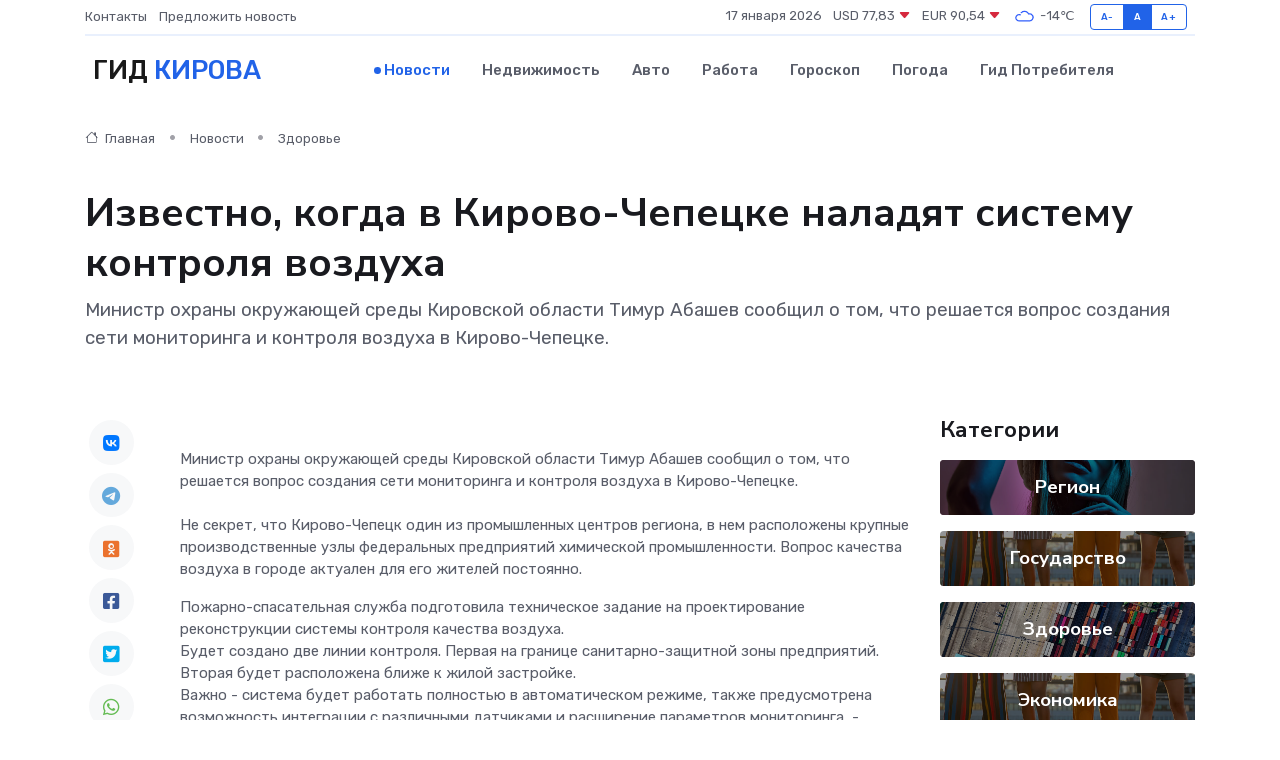

--- FILE ---
content_type: text/html; charset=UTF-8
request_url: https://kirov-gid.ru/news/zdorove/izvestno-kogda-v-kirovo-chepecke-naladyat-sistemu-kontrolya-vozduha.htm
body_size: 9290
content:
<!DOCTYPE html>
<html lang="ru">
<head>
	<meta charset="utf-8">
	<meta name="csrf-token" content="GXV7P70a8JoIHnbharSPfeYipToFb7xufHM6TvEz">
    <meta http-equiv="X-UA-Compatible" content="IE=edge">
    <meta name="viewport" content="width=device-width, initial-scale=1">
    <title>Известно, когда в Кирово-Чепецке наладят систему контроля воздуха - новости Кирова</title>
    <meta name="description" property="description" content="Министр охраны окружающей среды Кировской области Тимур Абашев сообщил о том, что решается вопрос создания сети мониторинга и контроля воздуха в Кирово-Чепецке.">
    
    <meta property="fb:pages" content="105958871990207" />
    <link rel="shortcut icon" type="image/x-icon" href="https://kirov-gid.ru/favicon.svg">
    <link rel="canonical" href="https://kirov-gid.ru/news/zdorove/izvestno-kogda-v-kirovo-chepecke-naladyat-sistemu-kontrolya-vozduha.htm">
    <link rel="preconnect" href="https://fonts.gstatic.com">
    <link rel="dns-prefetch" href="https://fonts.googleapis.com">
    <link rel="dns-prefetch" href="https://pagead2.googlesyndication.com">
    <link rel="dns-prefetch" href="https://res.cloudinary.com">
    <link href="https://fonts.googleapis.com/css2?family=Nunito+Sans:wght@400;700&family=Rubik:wght@400;500;700&display=swap" rel="stylesheet">
    <link rel="stylesheet" type="text/css" href="https://kirov-gid.ru/assets/font-awesome/css/all.min.css">
    <link rel="stylesheet" type="text/css" href="https://kirov-gid.ru/assets/bootstrap-icons/bootstrap-icons.css">
    <link rel="stylesheet" type="text/css" href="https://kirov-gid.ru/assets/tiny-slider/tiny-slider.css">
    <link rel="stylesheet" type="text/css" href="https://kirov-gid.ru/assets/glightbox/css/glightbox.min.css">
    <link rel="stylesheet" type="text/css" href="https://kirov-gid.ru/assets/plyr/plyr.css">
    <link id="style-switch" rel="stylesheet" type="text/css" href="https://kirov-gid.ru/assets/css/style.css">
    <link rel="stylesheet" type="text/css" href="https://kirov-gid.ru/assets/css/style2.css">

    <meta name="twitter:card" content="summary">
    <meta name="twitter:site" content="@mysite">
    <meta name="twitter:title" content="Известно, когда в Кирово-Чепецке наладят систему контроля воздуха - новости Кирова">
    <meta name="twitter:description" content="Министр охраны окружающей среды Кировской области Тимур Абашев сообщил о том, что решается вопрос создания сети мониторинга и контроля воздуха в Кирово-Чепецке.">
    <meta name="twitter:creator" content="@mysite">
    <meta name="twitter:image:src" content="https://res.cloudinary.com/dzs1spwsz/image/upload/uvmsugyuyjyal4wbussg">
    <meta name="twitter:domain" content="kirov-gid.ru">
    <meta name="twitter:card" content="summary_large_image" /><meta name="twitter:image" content="https://res.cloudinary.com/dzs1spwsz/image/upload/uvmsugyuyjyal4wbussg">

    <meta property="og:url" content="http://kirov-gid.ru/news/zdorove/izvestno-kogda-v-kirovo-chepecke-naladyat-sistemu-kontrolya-vozduha.htm">
    <meta property="og:title" content="Известно, когда в Кирово-Чепецке наладят систему контроля воздуха - новости Кирова">
    <meta property="og:description" content="Министр охраны окружающей среды Кировской области Тимур Абашев сообщил о том, что решается вопрос создания сети мониторинга и контроля воздуха в Кирово-Чепецке.">
    <meta property="og:type" content="website">
    <meta property="og:image" content="https://res.cloudinary.com/dzs1spwsz/image/upload/uvmsugyuyjyal4wbussg">
    <meta property="og:locale" content="ru_RU">
    <meta property="og:site_name" content="Гид Кирова">
    

    <link rel="image_src" href="https://res.cloudinary.com/dzs1spwsz/image/upload/uvmsugyuyjyal4wbussg" />

    <link rel="alternate" type="application/rss+xml" href="https://kirov-gid.ru/feed" title="Киров: гид, новости, афиша">
        <script async src="https://pagead2.googlesyndication.com/pagead/js/adsbygoogle.js"></script>
    <script>
        (adsbygoogle = window.adsbygoogle || []).push({
            google_ad_client: "ca-pub-0899253526956684",
            enable_page_level_ads: true
        });
    </script>
        
    
    
    
    <script>if (window.top !== window.self) window.top.location.replace(window.self.location.href);</script>
    <script>if(self != top) { top.location=document.location;}</script>

<!-- Google tag (gtag.js) -->
<script async src="https://www.googletagmanager.com/gtag/js?id=G-71VQP5FD0J"></script>
<script>
  window.dataLayer = window.dataLayer || [];
  function gtag(){dataLayer.push(arguments);}
  gtag('js', new Date());

  gtag('config', 'G-71VQP5FD0J');
</script>
</head>
<body>
<script type="text/javascript" > (function(m,e,t,r,i,k,a){m[i]=m[i]||function(){(m[i].a=m[i].a||[]).push(arguments)}; m[i].l=1*new Date();k=e.createElement(t),a=e.getElementsByTagName(t)[0],k.async=1,k.src=r,a.parentNode.insertBefore(k,a)}) (window, document, "script", "https://mc.yandex.ru/metrika/tag.js", "ym"); ym(54007354, "init", {}); ym(86840228, "init", { clickmap:true, trackLinks:true, accurateTrackBounce:true, webvisor:true });</script> <noscript><div><img src="https://mc.yandex.ru/watch/54007354" style="position:absolute; left:-9999px;" alt="" /><img src="https://mc.yandex.ru/watch/86840228" style="position:absolute; left:-9999px;" alt="" /></div></noscript>
<script type="text/javascript">
    new Image().src = "//counter.yadro.ru/hit?r"+escape(document.referrer)+((typeof(screen)=="undefined")?"":";s"+screen.width+"*"+screen.height+"*"+(screen.colorDepth?screen.colorDepth:screen.pixelDepth))+";u"+escape(document.URL)+";h"+escape(document.title.substring(0,150))+";"+Math.random();
</script>
<!-- Rating@Mail.ru counter -->
<script type="text/javascript">
var _tmr = window._tmr || (window._tmr = []);
_tmr.push({id: "3138453", type: "pageView", start: (new Date()).getTime()});
(function (d, w, id) {
  if (d.getElementById(id)) return;
  var ts = d.createElement("script"); ts.type = "text/javascript"; ts.async = true; ts.id = id;
  ts.src = "https://top-fwz1.mail.ru/js/code.js";
  var f = function () {var s = d.getElementsByTagName("script")[0]; s.parentNode.insertBefore(ts, s);};
  if (w.opera == "[object Opera]") { d.addEventListener("DOMContentLoaded", f, false); } else { f(); }
})(document, window, "topmailru-code");
</script><noscript><div>
<img src="https://top-fwz1.mail.ru/counter?id=3138453;js=na" style="border:0;position:absolute;left:-9999px;" alt="Top.Mail.Ru" />
</div></noscript>
<!-- //Rating@Mail.ru counter -->

<header class="navbar-light navbar-sticky header-static">
    <div class="navbar-top d-none d-lg-block small">
        <div class="container">
            <div class="d-md-flex justify-content-between align-items-center my-1">
                <!-- Top bar left -->
                <ul class="nav">
                    <li class="nav-item">
                        <a class="nav-link ps-0" href="https://kirov-gid.ru/contacts">Контакты</a>
                    </li>
                    <li class="nav-item">
                        <a class="nav-link ps-0" href="https://kirov-gid.ru/sendnews">Предложить новость</a>
                    </li>
                    
                </ul>
                <!-- Top bar right -->
                <div class="d-flex align-items-center">
                    
                    <ul class="list-inline mb-0 text-center text-sm-end me-3">
						<li class="list-inline-item">
							<span>17 января 2026</span>
						</li>
                        <li class="list-inline-item">
                            <a class="nav-link px-0" href="https://kirov-gid.ru/currency">
                                <span>USD 77,83 <i class="bi bi-caret-down-fill text-danger"></i></span>
                            </a>
						</li>
                        <li class="list-inline-item">
                            <a class="nav-link px-0" href="https://kirov-gid.ru/currency">
                                <span>EUR 90,54 <i class="bi bi-caret-down-fill text-danger"></i></span>
                            </a>
						</li>
						<li class="list-inline-item">
                            <a class="nav-link px-0" href="https://kirov-gid.ru/pogoda">
                                <svg xmlns="http://www.w3.org/2000/svg" width="25" height="25" viewBox="0 0 30 30"><path fill="#315EFB" fill-rule="evenodd" d="M25.036 13.066a4.948 4.948 0 0 1 0 5.868A4.99 4.99 0 0 1 20.99 21H8.507a4.49 4.49 0 0 1-3.64-1.86 4.458 4.458 0 0 1 0-5.281A4.491 4.491 0 0 1 8.506 12c.686 0 1.37.159 1.996.473a.5.5 0 0 1 .16.766l-.33.399a.502.502 0 0 1-.598.132 2.976 2.976 0 0 0-3.346.608 3.007 3.007 0 0 0 .334 4.532c.527.396 1.177.59 1.836.59H20.94a3.54 3.54 0 0 0 2.163-.711 3.497 3.497 0 0 0 1.358-3.206 3.45 3.45 0 0 0-.706-1.727A3.486 3.486 0 0 0 20.99 12.5c-.07 0-.138.016-.208.02-.328.02-.645.085-.947.192a.496.496 0 0 1-.63-.287 4.637 4.637 0 0 0-.445-.874 4.495 4.495 0 0 0-.584-.733A4.461 4.461 0 0 0 14.998 9.5a4.46 4.46 0 0 0-3.177 1.318 2.326 2.326 0 0 0-.135.147.5.5 0 0 1-.592.131 5.78 5.78 0 0 0-.453-.19.5.5 0 0 1-.21-.79A5.97 5.97 0 0 1 14.998 8a5.97 5.97 0 0 1 4.237 1.757c.398.399.704.85.966 1.319.262-.042.525-.076.79-.076a4.99 4.99 0 0 1 4.045 2.066zM0 0v30V0zm30 0v30V0z"></path></svg>
                                <span>-14&#8451;</span>
                            </a>
						</li>
					</ul>

                    <!-- Font size accessibility START -->
                    <div class="btn-group me-2" role="group" aria-label="font size changer">
                        <input type="radio" class="btn-check" name="fntradio" id="font-sm">
                        <label class="btn btn-xs btn-outline-primary mb-0" for="font-sm">A-</label>

                        <input type="radio" class="btn-check" name="fntradio" id="font-default" checked>
                        <label class="btn btn-xs btn-outline-primary mb-0" for="font-default">A</label>

                        <input type="radio" class="btn-check" name="fntradio" id="font-lg">
                        <label class="btn btn-xs btn-outline-primary mb-0" for="font-lg">A+</label>
                    </div>

                    
                </div>
            </div>
            <!-- Divider -->
            <div class="border-bottom border-2 border-primary opacity-1"></div>
        </div>
    </div>

    <!-- Logo Nav START -->
    <nav class="navbar navbar-expand-lg">
        <div class="container">
            <!-- Logo START -->
            <a class="navbar-brand" href="https://kirov-gid.ru" style="text-align: end;">
                
                			<span class="ms-2 fs-3 text-uppercase fw-normal">Гид <span style="color: #2163e8;">Кирова</span></span>
                            </a>
            <!-- Logo END -->

            <!-- Responsive navbar toggler -->
            <button class="navbar-toggler ms-auto" type="button" data-bs-toggle="collapse"
                data-bs-target="#navbarCollapse" aria-controls="navbarCollapse" aria-expanded="false"
                aria-label="Toggle navigation">
                <span class="text-body h6 d-none d-sm-inline-block">Menu</span>
                <span class="navbar-toggler-icon"></span>
            </button>

            <!-- Main navbar START -->
            <div class="collapse navbar-collapse" id="navbarCollapse">
                <ul class="navbar-nav navbar-nav-scroll mx-auto">
                                        <li class="nav-item"> <a class="nav-link active" href="https://kirov-gid.ru/news">Новости</a></li>
                                        <li class="nav-item"> <a class="nav-link" href="https://kirov-gid.ru/realty">Недвижимость</a></li>
                                        <li class="nav-item"> <a class="nav-link" href="https://kirov-gid.ru/auto">Авто</a></li>
                                        <li class="nav-item"> <a class="nav-link" href="https://kirov-gid.ru/job">Работа</a></li>
                                        <li class="nav-item"> <a class="nav-link" href="https://kirov-gid.ru/horoscope">Гороскоп</a></li>
                                        <li class="nav-item"> <a class="nav-link" href="https://kirov-gid.ru/pogoda">Погода</a></li>
                                        <li class="nav-item"> <a class="nav-link" href="https://kirov-gid.ru/poleznoe">Гид потребителя</a></li>
                                    </ul>
            </div>
            <!-- Main navbar END -->

            
        </div>
    </nav>
    <!-- Logo Nav END -->
</header>
    <main>
        <!-- =======================
                Main content START -->
        <section class="pt-3 pb-lg-5">
            <div class="container" data-sticky-container>
                <div class="row">
                    <!-- Main Post START -->
                    <div class="col-lg-9">
                        <!-- Categorie Detail START -->
                        <div class="mb-4">
							<nav aria-label="breadcrumb" itemscope itemtype="http://schema.org/BreadcrumbList">
								<ol class="breadcrumb breadcrumb-dots">
									<li class="breadcrumb-item" itemprop="itemListElement" itemscope itemtype="http://schema.org/ListItem">
										<meta itemprop="name" content="Гид Кирова">
										<meta itemprop="position" content="1">
										<meta itemprop="item" content="https://kirov-gid.ru">
										<a itemprop="url" href="https://kirov-gid.ru">
										<i class="bi bi-house me-1"></i> Главная
										</a>
									</li>
									<li class="breadcrumb-item" itemprop="itemListElement" itemscope itemtype="http://schema.org/ListItem">
										<meta itemprop="name" content="Новости">
										<meta itemprop="position" content="2">
										<meta itemprop="item" content="https://kirov-gid.ru/news">
										<a itemprop="url" href="https://kirov-gid.ru/news"> Новости</a>
									</li>
									<li class="breadcrumb-item" aria-current="page" itemprop="itemListElement" itemscope itemtype="http://schema.org/ListItem">
										<meta itemprop="name" content="Здоровье">
										<meta itemprop="position" content="3">
										<meta itemprop="item" content="https://kirov-gid.ru/news/zdorove">
										<a itemprop="url" href="https://kirov-gid.ru/news/zdorove"> Здоровье</a>
									</li>
									<li aria-current="page" itemprop="itemListElement" itemscope itemtype="http://schema.org/ListItem">
									<meta itemprop="name" content="Известно, когда в Кирово-Чепецке наладят систему контроля воздуха">
									<meta itemprop="position" content="4" />
									<meta itemprop="item" content="https://kirov-gid.ru/news/zdorove/izvestno-kogda-v-kirovo-chepecke-naladyat-sistemu-kontrolya-vozduha.htm">
									</li>
								</ol>
							</nav>
						
                        </div>
                    </div>
                </div>
                <div class="row align-items-center">
                                                        <!-- Content -->
                    <div class="col-md-12 mt-4 mt-md-0">
                                            <h1 class="display-6">Известно, когда в Кирово-Чепецке наладят систему контроля воздуха</h1>
                        <p class="lead">Министр охраны окружающей среды Кировской области Тимур Абашев сообщил о том, что решается вопрос создания сети мониторинга и контроля воздуха в Кирово-Чепецке.</p>
                    </div>
				                                    </div>
            </div>
        </section>
        <!-- =======================
        Main START -->
        <section class="pt-0">
            <div class="container position-relative" data-sticky-container>
                <div class="row">
                    <!-- Left sidebar START -->
                    <div class="col-md-1">
                        <div class="text-start text-lg-center mb-5" data-sticky data-margin-top="80" data-sticky-for="767">
                            <style>
                                .fa-vk::before {
                                    color: #07f;
                                }
                                .fa-telegram::before {
                                    color: #64a9dc;
                                }
                                .fa-facebook-square::before {
                                    color: #3b5998;
                                }
                                .fa-odnoklassniki-square::before {
                                    color: #eb722e;
                                }
                                .fa-twitter-square::before {
                                    color: #00aced;
                                }
                                .fa-whatsapp::before {
                                    color: #65bc54;
                                }
                                .fa-viber::before {
                                    color: #7b519d;
                                }
                                .fa-moimir svg {
                                    background-color: #168de2;
                                    height: 18px;
                                    width: 18px;
                                    background-size: 18px 18px;
                                    border-radius: 4px;
                                    margin-bottom: 2px;
                                }
                            </style>
                            <ul class="nav text-white-force">
                                <li class="nav-item">
                                    <a class="nav-link icon-md rounded-circle m-1 p-0 fs-5 bg-light" href="https://vk.com/share.php?url=https://kirov-gid.ru/news/zdorove/izvestno-kogda-v-kirovo-chepecke-naladyat-sistemu-kontrolya-vozduha.htm&title=Известно, когда в Кирово-Чепецке наладят систему контроля воздуха - новости Кирова&utm_source=share" rel="nofollow" target="_blank">
                                        <i class="fab fa-vk align-middle text-body"></i>
                                    </a>
                                </li>
                                <li class="nav-item">
                                    <a class="nav-link icon-md rounded-circle m-1 p-0 fs-5 bg-light" href="https://t.me/share/url?url=https://kirov-gid.ru/news/zdorove/izvestno-kogda-v-kirovo-chepecke-naladyat-sistemu-kontrolya-vozduha.htm&text=Известно, когда в Кирово-Чепецке наладят систему контроля воздуха - новости Кирова&utm_source=share" rel="nofollow" target="_blank">
                                        <i class="fab fa-telegram align-middle text-body"></i>
                                    </a>
                                </li>
                                <li class="nav-item">
                                    <a class="nav-link icon-md rounded-circle m-1 p-0 fs-5 bg-light" href="https://connect.ok.ru/offer?url=https://kirov-gid.ru/news/zdorove/izvestno-kogda-v-kirovo-chepecke-naladyat-sistemu-kontrolya-vozduha.htm&title=Известно, когда в Кирово-Чепецке наладят систему контроля воздуха - новости Кирова&utm_source=share" rel="nofollow" target="_blank">
                                        <i class="fab fa-odnoklassniki-square align-middle text-body"></i>
                                    </a>
                                </li>
                                <li class="nav-item">
                                    <a class="nav-link icon-md rounded-circle m-1 p-0 fs-5 bg-light" href="https://www.facebook.com/sharer.php?src=sp&u=https://kirov-gid.ru/news/zdorove/izvestno-kogda-v-kirovo-chepecke-naladyat-sistemu-kontrolya-vozduha.htm&title=Известно, когда в Кирово-Чепецке наладят систему контроля воздуха - новости Кирова&utm_source=share" rel="nofollow" target="_blank">
                                        <i class="fab fa-facebook-square align-middle text-body"></i>
                                    </a>
                                </li>
                                <li class="nav-item">
                                    <a class="nav-link icon-md rounded-circle m-1 p-0 fs-5 bg-light" href="https://twitter.com/intent/tweet?text=Известно, когда в Кирово-Чепецке наладят систему контроля воздуха - новости Кирова&url=https://kirov-gid.ru/news/zdorove/izvestno-kogda-v-kirovo-chepecke-naladyat-sistemu-kontrolya-vozduha.htm&utm_source=share" rel="nofollow" target="_blank">
                                        <i class="fab fa-twitter-square align-middle text-body"></i>
                                    </a>
                                </li>
                                <li class="nav-item">
                                    <a class="nav-link icon-md rounded-circle m-1 p-0 fs-5 bg-light" href="https://api.whatsapp.com/send?text=Известно, когда в Кирово-Чепецке наладят систему контроля воздуха - новости Кирова https://kirov-gid.ru/news/zdorove/izvestno-kogda-v-kirovo-chepecke-naladyat-sistemu-kontrolya-vozduha.htm&utm_source=share" rel="nofollow" target="_blank">
                                        <i class="fab fa-whatsapp align-middle text-body"></i>
                                    </a>
                                </li>
                                <li class="nav-item">
                                    <a class="nav-link icon-md rounded-circle m-1 p-0 fs-5 bg-light" href="viber://forward?text=Известно, когда в Кирово-Чепецке наладят систему контроля воздуха - новости Кирова https://kirov-gid.ru/news/zdorove/izvestno-kogda-v-kirovo-chepecke-naladyat-sistemu-kontrolya-vozduha.htm&utm_source=share" rel="nofollow" target="_blank">
                                        <i class="fab fa-viber align-middle text-body"></i>
                                    </a>
                                </li>
                                <li class="nav-item">
                                    <a class="nav-link icon-md rounded-circle m-1 p-0 fs-5 bg-light" href="https://connect.mail.ru/share?url=https://kirov-gid.ru/news/zdorove/izvestno-kogda-v-kirovo-chepecke-naladyat-sistemu-kontrolya-vozduha.htm&title=Известно, когда в Кирово-Чепецке наладят систему контроля воздуха - новости Кирова&utm_source=share" rel="nofollow" target="_blank">
                                        <i class="fab fa-moimir align-middle text-body"><svg viewBox='0 0 24 24' xmlns='http://www.w3.org/2000/svg'><path d='M8.889 9.667a1.333 1.333 0 100-2.667 1.333 1.333 0 000 2.667zm6.222 0a1.333 1.333 0 100-2.667 1.333 1.333 0 000 2.667zm4.77 6.108l-1.802-3.028a.879.879 0 00-1.188-.307.843.843 0 00-.313 1.166l.214.36a6.71 6.71 0 01-4.795 1.996 6.711 6.711 0 01-4.792-1.992l.217-.364a.844.844 0 00-.313-1.166.878.878 0 00-1.189.307l-1.8 3.028a.844.844 0 00.312 1.166.88.88 0 001.189-.307l.683-1.147a8.466 8.466 0 005.694 2.18 8.463 8.463 0 005.698-2.184l.685 1.151a.873.873 0 001.189.307.844.844 0 00.312-1.166z' fill='#FFF' fill-rule='evenodd'/></svg></i>
                                    </a>
                                </li>
                                
                            </ul>
                        </div>
                    </div>
                    <!-- Left sidebar END -->

                    <!-- Main Content START -->
                    <div class="col-md-10 col-lg-8 mb-5">
                        <div class="mb-4">
                                                    </div>
                        <div itemscope itemtype="http://schema.org/NewsArticle">
                            <meta itemprop="headline" content="Известно, когда в Кирово-Чепецке наладят систему контроля воздуха">
                            <meta itemprop="identifier" content="https://kirov-gid.ru/8399584">
                            <span itemprop="articleBody"><p> Министр охраны окружающей среды Кировской области Тимур Абашев сообщил о том, что решается вопрос создания сети мониторинга и контроля воздуха в Кирово-Чепецке. <br> <br> Не секрет, что Кирово-Чепецк один из промышленных центров региона, в нем расположены крупные производственные узлы федеральных предприятий химической промышленности. Вопрос качества воздуха в городе актуален для его жителей постоянно. </p> <p>  Пожарно-спасательная служба подготовила техническое задание на проектирование реконструкции системы контроля качества воздуха. <br> Будет создано две линии контроля. Первая на границе санитарно-защитной зоны предприятий. Вторая будет расположена ближе к жилой застройке. <br> Важно - система будет работать полностью в автоматическом режиме, также предусмотрена возможность интеграции с различными датчиками и расширение параметров мониторинга, - сообщил Абашев.  </p> <p> Он добавил также, что проект разработаем в этом году, а создание самой системы предстоит в следующем 2024 году. </p> <p> Ранее мы писали, что   В Кирово-Чепецком районе бизнесмену грозит штраф за свалку строительных отходов  </p>

admin</span>
                        </div>
                                                                        <div><a href="https://prochepetsk.ru/news/32771" target="_blank" rel="author">Источник</a></div>
                                                                        <div class="col-12 mt-3"><a href="https://kirov-gid.ru/sendnews">Предложить новость</a></div>
                        <div class="col-12 mt-5">
                            <h2 class="my-3">Последние новости</h2>
                            <div class="row gy-4">
                                <!-- Card item START -->
<div class="col-sm-6">
    <div class="card" itemscope="" itemtype="http://schema.org/BlogPosting">
        <!-- Card img -->
        <div class="position-relative">
                        <img class="card-img" src="https://res.cloudinary.com/dzs1spwsz/image/upload/c_fill,w_420,h_315,q_auto,g_face/clbry90hqsnzuw2j9mfp" alt="Эволюция матрасов: от соломы и перьев до космических технологий" itemprop="image">
                    </div>
        <div class="card-body px-0 pt-3" itemprop="name">
            <h4 class="card-title" itemprop="headline"><a href="https://kirov-gid.ru/news/ekonomika/evolyuciya-matrasov-ot-solomy-i-perev-do-kosmicheskih-tehnologiy.htm"
                    class="btn-link text-reset fw-bold" itemprop="url">Эволюция матрасов: от соломы и перьев до космических технологий</a></h4>
            <p class="card-text" itemprop="articleBody">Как человечество прошло путь от грубых подстилок до высокотехнологичных систем сна.</p>
        </div>
        <meta itemprop="author" content="Редактор"/>
        <meta itemscope itemprop="mainEntityOfPage" itemType="https://schema.org/WebPage" itemid="https://kirov-gid.ru/news/ekonomika/evolyuciya-matrasov-ot-solomy-i-perev-do-kosmicheskih-tehnologiy.htm"/>
        <meta itemprop="dateModified" content="2025-09-17"/>
        <meta itemprop="datePublished" content="2025-09-17"/>
    </div>
</div>
<!-- Card item END -->
<!-- Card item START -->
<div class="col-sm-6">
    <div class="card" itemscope="" itemtype="http://schema.org/BlogPosting">
        <!-- Card img -->
        <div class="position-relative">
                        <img class="card-img" src="https://kirov-gid.ru/images/noimg-420x315.png" alt="Прокуратура помогает 64-летней жительнице Подосиновского района вернуть деньги, которые были похищены при совершении дистанционного мошенничества">
                    </div>
        <div class="card-body px-0 pt-3" itemprop="name">
            <h4 class="card-title" itemprop="headline"><a href="https://kirov-gid.ru/news/gosudarstvo/prokuratura-pomogaet-64-letney-zhitelnice-podosinovskogo-rayona-vernut-dengi-kotorye-byli-pohischeny-pri-sovershenii-distancionnogo-moshennichestva.htm"
                    class="btn-link text-reset fw-bold" itemprop="url">Прокуратура помогает 64-летней жительнице Подосиновского района вернуть деньги, которые были похищены при совершении дистанционного мошенничества</a></h4>
            <p class="card-text" itemprop="articleBody">Прокуратура Подосиновского района Кировской области провела проверку исполнения законодательства в сфере противодействия преступлениям с использованием современных IT-технологий.</p>
        </div>
        <meta itemprop="author" content="Редактор"/>
        <meta itemscope itemprop="mainEntityOfPage" itemType="https://schema.org/WebPage" itemid="https://kirov-gid.ru/news/gosudarstvo/prokuratura-pomogaet-64-letney-zhitelnice-podosinovskogo-rayona-vernut-dengi-kotorye-byli-pohischeny-pri-sovershenii-distancionnogo-moshennichestva.htm"/>
        <meta itemprop="dateModified" content="2025-04-06"/>
        <meta itemprop="datePublished" content="2025-04-06"/>
    </div>
</div>
<!-- Card item END -->
<!-- Card item START -->
<div class="col-sm-6">
    <div class="card" itemscope="" itemtype="http://schema.org/BlogPosting">
        <!-- Card img -->
        <div class="position-relative">
                        <img class="card-img" src="https://res.cloudinary.com/dzs1spwsz/image/upload/c_fill,w_420,h_315,q_auto,g_face/fks4nbhaz5ecjlhbcscg" alt="Юбилейный конкурс «Учитель года» стартовал в Кировской области" itemprop="image">
                    </div>
        <div class="card-body px-0 pt-3" itemprop="name">
            <h4 class="card-title" itemprop="headline"><a href="https://kirov-gid.ru/news/region/yubileynyy-konkurs-uchitel-goda-startoval-v-kirovskoy-oblasti.htm"
                    class="btn-link text-reset fw-bold" itemprop="url">Юбилейный конкурс «Учитель года» стартовал в Кировской области</a></h4>
            <p class="card-text" itemprop="articleBody">Конкурс проводится на протяжении 35 лет

В Кирове состоялось открытие регионального этапа конкурса профессионального педагогического мастерства «Учитель года Кировской области – 2025».</p>
        </div>
        <meta itemprop="author" content="Редактор"/>
        <meta itemscope itemprop="mainEntityOfPage" itemType="https://schema.org/WebPage" itemid="https://kirov-gid.ru/news/region/yubileynyy-konkurs-uchitel-goda-startoval-v-kirovskoy-oblasti.htm"/>
        <meta itemprop="dateModified" content="2025-04-06"/>
        <meta itemprop="datePublished" content="2025-04-06"/>
    </div>
</div>
<!-- Card item END -->
<!-- Card item START -->
<div class="col-sm-6">
    <div class="card" itemscope="" itemtype="http://schema.org/BlogPosting">
        <!-- Card img -->
        <div class="position-relative">
            <img class="card-img" src="https://res.cloudinary.com/dchlllsu2/image/upload/c_fill,w_420,h_315,q_auto,g_face/gum5gveb8e4ybmvanybm" alt="Коррекция фиброза и возрастных изменений: когда показан эндотканевой лифтинг" itemprop="image">
        </div>
        <div class="card-body px-0 pt-3" itemprop="name">
            <h4 class="card-title" itemprop="headline"><a href="https://krasnodar-gid.ru/news/ekonomika/korrekciya-fibroza-i-vozrastnyh-izmeneniy-kogda-pokazan-endotkanevoy-lifting.htm" class="btn-link text-reset fw-bold" itemprop="url">Коррекция фиброза и возрастных изменений: когда показан эндотканевой лифтинг</a></h4>
            <p class="card-text" itemprop="articleBody">Как современная технология помогает вернуть коже упругость, убрать отёки и улучшить рельеф без хирургии</p>
        </div>
        <meta itemprop="author" content="Редактор"/>
        <meta itemscope itemprop="mainEntityOfPage" itemType="https://schema.org/WebPage" itemid="https://krasnodar-gid.ru/news/ekonomika/korrekciya-fibroza-i-vozrastnyh-izmeneniy-kogda-pokazan-endotkanevoy-lifting.htm"/>
        <meta itemprop="dateModified" content="2026-01-17"/>
        <meta itemprop="datePublished" content="2026-01-17"/>
    </div>
</div>
<!-- Card item END -->
                            </div>
                        </div>
						<div class="col-12 bg-primary bg-opacity-10 p-2 mt-3 rounded">
							На этом сайте представлены актуальные варианты, чтобы <a href="https://sochi-gid.ru/realty">снять квартиру в Сочи</a> на выгодных условиях
						</div>
                        <!-- Comments START -->
                        <div class="mt-5">
                            <h3>Комментарии (0)</h3>
                        </div>
                        <!-- Comments END -->
                        <!-- Reply START -->
                        <div>
                            <h3>Добавить комментарий</h3>
                            <small>Ваш email не публикуется. Обязательные поля отмечены *</small>
                            <form class="row g-3 mt-2">
                                <div class="col-md-6">
                                    <label class="form-label">Имя *</label>
                                    <input type="text" class="form-control" aria-label="First name">
                                </div>
                                <div class="col-md-6">
                                    <label class="form-label">Email *</label>
                                    <input type="email" class="form-control">
                                </div>
                                <div class="col-12">
                                    <label class="form-label">Текст комментария *</label>
                                    <textarea class="form-control" rows="3"></textarea>
                                </div>
                                <div class="col-12">
                                    <button type="submit" class="btn btn-primary">Оставить комментарий</button>
                                </div>
                            </form>
                        </div>
                        <!-- Reply END -->
                    </div>
                    <!-- Main Content END -->
                    <!-- Right sidebar START -->
                    <div class="col-lg-3 d-none d-lg-block">
                        <div data-sticky data-margin-top="80" data-sticky-for="991">
                            <!-- Categories -->
                            <div>
                                <h4 class="mb-3">Категории</h4>
                                                                    <!-- Category item -->
                                    <div class="text-center mb-3 card-bg-scale position-relative overflow-hidden rounded"
                                        style="background-image:url(https://kirov-gid.ru/assets/images/blog/4by3/08.jpg); background-position: center left; background-size: cover;">
                                        <div class="bg-dark-overlay-4 p-3">
                                            <a href="https://kirov-gid.ru/news/region"
                                                class="stretched-link btn-link fw-bold text-white h5">Регион</a>
                                        </div>
                                    </div>
                                                                    <!-- Category item -->
                                    <div class="text-center mb-3 card-bg-scale position-relative overflow-hidden rounded"
                                        style="background-image:url(https://kirov-gid.ru/assets/images/blog/4by3/07.jpg); background-position: center left; background-size: cover;">
                                        <div class="bg-dark-overlay-4 p-3">
                                            <a href="https://kirov-gid.ru/news/gosudarstvo"
                                                class="stretched-link btn-link fw-bold text-white h5">Государство</a>
                                        </div>
                                    </div>
                                                                    <!-- Category item -->
                                    <div class="text-center mb-3 card-bg-scale position-relative overflow-hidden rounded"
                                        style="background-image:url(https://kirov-gid.ru/assets/images/blog/4by3/05.jpg); background-position: center left; background-size: cover;">
                                        <div class="bg-dark-overlay-4 p-3">
                                            <a href="https://kirov-gid.ru/news/zdorove"
                                                class="stretched-link btn-link fw-bold text-white h5">Здоровье</a>
                                        </div>
                                    </div>
                                                                    <!-- Category item -->
                                    <div class="text-center mb-3 card-bg-scale position-relative overflow-hidden rounded"
                                        style="background-image:url(https://kirov-gid.ru/assets/images/blog/4by3/07.jpg); background-position: center left; background-size: cover;">
                                        <div class="bg-dark-overlay-4 p-3">
                                            <a href="https://kirov-gid.ru/news/ekonomika"
                                                class="stretched-link btn-link fw-bold text-white h5">Экономика</a>
                                        </div>
                                    </div>
                                                                    <!-- Category item -->
                                    <div class="text-center mb-3 card-bg-scale position-relative overflow-hidden rounded"
                                        style="background-image:url(https://kirov-gid.ru/assets/images/blog/4by3/04.jpg); background-position: center left; background-size: cover;">
                                        <div class="bg-dark-overlay-4 p-3">
                                            <a href="https://kirov-gid.ru/news/politika"
                                                class="stretched-link btn-link fw-bold text-white h5">Политика</a>
                                        </div>
                                    </div>
                                                                    <!-- Category item -->
                                    <div class="text-center mb-3 card-bg-scale position-relative overflow-hidden rounded"
                                        style="background-image:url(https://kirov-gid.ru/assets/images/blog/4by3/08.jpg); background-position: center left; background-size: cover;">
                                        <div class="bg-dark-overlay-4 p-3">
                                            <a href="https://kirov-gid.ru/news/nauka-i-obrazovanie"
                                                class="stretched-link btn-link fw-bold text-white h5">Наука и Образование</a>
                                        </div>
                                    </div>
                                                                    <!-- Category item -->
                                    <div class="text-center mb-3 card-bg-scale position-relative overflow-hidden rounded"
                                        style="background-image:url(https://kirov-gid.ru/assets/images/blog/4by3/01.jpg); background-position: center left; background-size: cover;">
                                        <div class="bg-dark-overlay-4 p-3">
                                            <a href="https://kirov-gid.ru/news/proisshestviya"
                                                class="stretched-link btn-link fw-bold text-white h5">Происшествия</a>
                                        </div>
                                    </div>
                                                                    <!-- Category item -->
                                    <div class="text-center mb-3 card-bg-scale position-relative overflow-hidden rounded"
                                        style="background-image:url(https://kirov-gid.ru/assets/images/blog/4by3/05.jpg); background-position: center left; background-size: cover;">
                                        <div class="bg-dark-overlay-4 p-3">
                                            <a href="https://kirov-gid.ru/news/religiya"
                                                class="stretched-link btn-link fw-bold text-white h5">Религия</a>
                                        </div>
                                    </div>
                                                                    <!-- Category item -->
                                    <div class="text-center mb-3 card-bg-scale position-relative overflow-hidden rounded"
                                        style="background-image:url(https://kirov-gid.ru/assets/images/blog/4by3/08.jpg); background-position: center left; background-size: cover;">
                                        <div class="bg-dark-overlay-4 p-3">
                                            <a href="https://kirov-gid.ru/news/kultura"
                                                class="stretched-link btn-link fw-bold text-white h5">Культура</a>
                                        </div>
                                    </div>
                                                                    <!-- Category item -->
                                    <div class="text-center mb-3 card-bg-scale position-relative overflow-hidden rounded"
                                        style="background-image:url(https://kirov-gid.ru/assets/images/blog/4by3/09.jpg); background-position: center left; background-size: cover;">
                                        <div class="bg-dark-overlay-4 p-3">
                                            <a href="https://kirov-gid.ru/news/sport"
                                                class="stretched-link btn-link fw-bold text-white h5">Спорт</a>
                                        </div>
                                    </div>
                                                                    <!-- Category item -->
                                    <div class="text-center mb-3 card-bg-scale position-relative overflow-hidden rounded"
                                        style="background-image:url(https://kirov-gid.ru/assets/images/blog/4by3/01.jpg); background-position: center left; background-size: cover;">
                                        <div class="bg-dark-overlay-4 p-3">
                                            <a href="https://kirov-gid.ru/news/obschestvo"
                                                class="stretched-link btn-link fw-bold text-white h5">Общество</a>
                                        </div>
                                    </div>
                                                            </div>
                        </div>
                    </div>
                    <!-- Right sidebar END -->
                </div>
        </section>
    </main>
<footer class="bg-dark pt-5">
    
    <!-- Footer copyright START -->
    <div class="bg-dark-overlay-3 mt-5">
        <div class="container">
            <div class="row align-items-center justify-content-md-between py-4">
                <div class="col-md-6">
                    <!-- Copyright -->
                    <div class="text-center text-md-start text-primary-hover text-muted">
                        &#169;2026 Киров. Все права защищены.
                    </div>
                </div>
                
            </div>
        </div>
    </div>
    <!-- Footer copyright END -->
    <script type="application/ld+json">
        {"@context":"https:\/\/schema.org","@type":"Organization","name":"\u041a\u0438\u0440\u043e\u0432 - \u0433\u0438\u0434, \u043d\u043e\u0432\u043e\u0441\u0442\u0438, \u0430\u0444\u0438\u0448\u0430","url":"https:\/\/kirov-gid.ru","sameAs":["https:\/\/vk.com\/public207909677","https:\/\/t.me\/kirov_gid"]}
    </script>
</footer>
<!-- Back to top -->
<div class="back-top"><i class="bi bi-arrow-up-short"></i></div>
<script src="https://kirov-gid.ru/assets/bootstrap/js/bootstrap.bundle.min.js"></script>
<script src="https://kirov-gid.ru/assets/tiny-slider/tiny-slider.js"></script>
<script src="https://kirov-gid.ru/assets/sticky-js/sticky.min.js"></script>
<script src="https://kirov-gid.ru/assets/glightbox/js/glightbox.min.js"></script>
<script src="https://kirov-gid.ru/assets/plyr/plyr.js"></script>
<script src="https://kirov-gid.ru/assets/js/functions.js"></script>
<script src="https://yastatic.net/share2/share.js" async></script>
<script defer src="https://static.cloudflareinsights.com/beacon.min.js/vcd15cbe7772f49c399c6a5babf22c1241717689176015" integrity="sha512-ZpsOmlRQV6y907TI0dKBHq9Md29nnaEIPlkf84rnaERnq6zvWvPUqr2ft8M1aS28oN72PdrCzSjY4U6VaAw1EQ==" data-cf-beacon='{"version":"2024.11.0","token":"a8cd64e7aca44888b6fc40e507c59833","r":1,"server_timing":{"name":{"cfCacheStatus":true,"cfEdge":true,"cfExtPri":true,"cfL4":true,"cfOrigin":true,"cfSpeedBrain":true},"location_startswith":null}}' crossorigin="anonymous"></script>
</body>
</html>


--- FILE ---
content_type: text/html; charset=utf-8
request_url: https://www.google.com/recaptcha/api2/aframe
body_size: 263
content:
<!DOCTYPE HTML><html><head><meta http-equiv="content-type" content="text/html; charset=UTF-8"></head><body><script nonce="0pdOeXbZ0drc-gMtc_rwug">/** Anti-fraud and anti-abuse applications only. See google.com/recaptcha */ try{var clients={'sodar':'https://pagead2.googlesyndication.com/pagead/sodar?'};window.addEventListener("message",function(a){try{if(a.source===window.parent){var b=JSON.parse(a.data);var c=clients[b['id']];if(c){var d=document.createElement('img');d.src=c+b['params']+'&rc='+(localStorage.getItem("rc::a")?sessionStorage.getItem("rc::b"):"");window.document.body.appendChild(d);sessionStorage.setItem("rc::e",parseInt(sessionStorage.getItem("rc::e")||0)+1);localStorage.setItem("rc::h",'1768662170551');}}}catch(b){}});window.parent.postMessage("_grecaptcha_ready", "*");}catch(b){}</script></body></html>